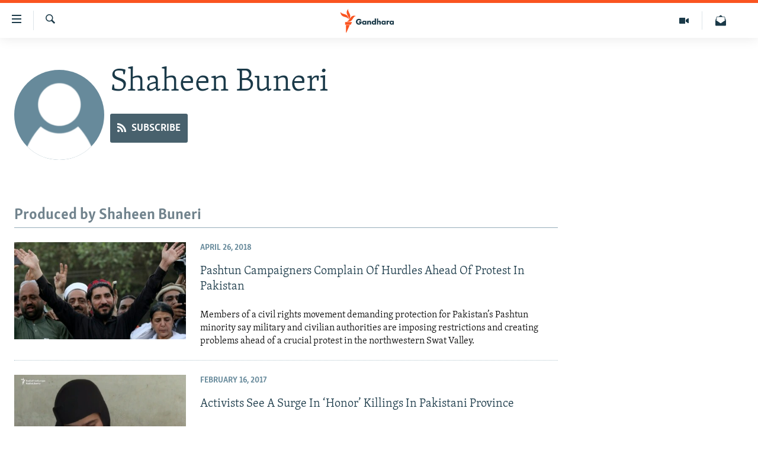

--- FILE ---
content_type: text/html; charset=utf-8
request_url: https://gandhara.rferl.org/author/shaheen-buneri/v_-_qr
body_size: 8490
content:

<!DOCTYPE html>
<html lang="en" dir="ltr" class="no-js">
<head>
<link href="/Content/responsive/RFE/en-AF/RFE-en-AF.css?&amp;av=0.0.0.0&amp;cb=370" rel="stylesheet"/>
<script src="//tags.rferl.org/rferl-pangea/prod/utag.sync.js"></script> <script type='text/javascript' src='https://www.youtube.com/iframe_api' async></script>
<link rel="manifest" href="/manifest.json">
<script type="text/javascript">
//a general 'js' detection, must be on top level in <head>, due to CSS performance
document.documentElement.className = "js";
var cacheBuster = "370";
var appBaseUrl = "/";
var imgEnhancerBreakpoints = [0, 144, 256, 408, 650, 1023, 1597];
var isLoggingEnabled = false;
var isPreviewPage = false;
var isLivePreviewPage = false;
if (!isPreviewPage) {
window.RFE = window.RFE || {};
window.RFE.cacheEnabledByParam = window.location.href.indexOf('nocache=1') === -1;
const url = new URL(window.location.href);
const params = new URLSearchParams(url.search);
// Remove the 'nocache' parameter
params.delete('nocache');
// Update the URL without the 'nocache' parameter
url.search = params.toString();
window.history.replaceState(null, '', url.toString());
} else {
window.addEventListener('load', function() {
const links = window.document.links;
for (let i = 0; i < links.length; i++) {
links[i].href = '#';
links[i].target = '_self';
}
})
}
var pwaEnabled = true;
var swCacheDisabled;
</script>
<meta charset="utf-8" />
<title>Shaheen Buneri - RFE/RL Author Bio - Gandhara, RFE/RL</title>
<meta name="description" content="" />
<meta name="keywords" content="" />
<meta name="viewport" content="width=device-width, initial-scale=1.0" />
<meta http-equiv="X-UA-Compatible" content="IE=edge" />
<meta name="robots" content="max-image-preview:large"><meta property="fb:pages" content="758596314238306" />
<link href="https://gandhara.rferl.org/author/shaheen-buneri/v_-_qr" rel="canonical" />
<meta name="apple-mobile-web-app-title" content="RFE/RL" />
<meta name="apple-mobile-web-app-status-bar-style" content="black" />
<meta name="apple-itunes-app" content="app-id=475986784" />
<script src="/Scripts/responsive/infographics.b?v=dVbZ-Cza7s4UoO3BqYSZdbxQZVF4BOLP5EfYDs4kqEo1&amp;av=0.0.0.0&amp;cb=370"></script>
<script src="/Scripts/responsive/loader.b?v=Q26XNwrL6vJYKjqFQRDnx01Lk2pi1mRsuLEaVKMsvpA1&amp;av=0.0.0.0&amp;cb=370"></script>
<link rel="icon" type="image/svg+xml" href="/Content/responsive/RFE/img/webApp/favicon.svg" />
<link rel="alternate icon" href="/Content/responsive/RFE/img/webApp/favicon.ico" />
<link rel="mask-icon" color="#ea6903" href="/Content/responsive/RFE/img/webApp/favicon_safari.svg" />
<link rel="apple-touch-icon" sizes="152x152" href="/Content/responsive/RFE/img/webApp/ico-152x152.png" />
<link rel="apple-touch-icon" sizes="144x144" href="/Content/responsive/RFE/img/webApp/ico-144x144.png" />
<link rel="apple-touch-icon" sizes="114x114" href="/Content/responsive/RFE/img/webApp/ico-114x114.png" />
<link rel="apple-touch-icon" sizes="72x72" href="/Content/responsive/RFE/img/webApp/ico-72x72.png" />
<link rel="apple-touch-icon-precomposed" href="/Content/responsive/RFE/img/webApp/ico-57x57.png" />
<link rel="icon" sizes="192x192" href="/Content/responsive/RFE/img/webApp/ico-192x192.png" />
<link rel="icon" sizes="128x128" href="/Content/responsive/RFE/img/webApp/ico-128x128.png" />
<meta name="msapplication-TileColor" content="#ffffff" />
<meta name="msapplication-TileImage" content="/Content/responsive/RFE/img/webApp/ico-144x144.png" />
<link rel="preload" href="/Content/responsive/fonts/Merriweather-Light_v2.woff" type="font/woff" as="font" crossorigin="anonymous" />
<link rel="alternate" type="application/rss+xml" title="RFE/RL - Top Stories [RSS]" href="/api/" />
<link rel="sitemap" type="application/rss+xml" href="/sitemap.xml" />
</head>
<body class=" nav-no-loaded cc_theme pg-author nojs-images ">
<script type="text/javascript" >
var analyticsData = {url:"",property_id:"495",page_title:"Shaheen Buneri - RFE/RL Author Bio - Gandhara, RFE/RL",page_type:"author",content_type:"author",subcontent_type:"author",last_modified:"2026-01-26 11:09:54Z",pub_datetime:"2026-01-26 11:09:54Z",section:"author",domain:"gandhara.rferl.org",language:"English",language_service:"RFERL Afghanistan - English",platform:"web",copied:"no",copied_article:"",copied_title:"",runs_js:"Yes",cms_release:"8.44.0.0.370",enviro_type:"prod",slug:"",entity:"RFE",short_language_service:"AFEN",platform_short:"W",page_name:"Shaheen Buneri - RFE/RL Author Bio - Gandhara, RFE/RL"};
</script>
<noscript><iframe src="https://www.googletagmanager.com/ns.html?id=GTM-WXZBPZ" height="0" width="0" style="display:none;visibility:hidden"></iframe></noscript><script type="text/javascript" data-cookiecategory="analytics">
var gtmEventObject = Object.assign({}, analyticsData, {event: 'page_meta_ready'});window.dataLayer = window.dataLayer || [];window.dataLayer.push(gtmEventObject);
if (top.location === self.location) { //if not inside of an IFrame
var renderGtm = "true";
if (renderGtm === "true") {
(function(w,d,s,l,i){w[l]=w[l]||[];w[l].push({'gtm.start':new Date().getTime(),event:'gtm.js'});var f=d.getElementsByTagName(s)[0],j=d.createElement(s),dl=l!='dataLayer'?'&l='+l:'';j.async=true;j.src='//www.googletagmanager.com/gtm.js?id='+i+dl;f.parentNode.insertBefore(j,f);})(window,document,'script','dataLayer','GTM-WXZBPZ');
}
}
</script>
<!--Analytics tag js version start-->
<script type="text/javascript" data-cookiecategory="analytics">
var utag_data = Object.assign({}, analyticsData, {});
if(typeof(TealiumTagFrom)==='function' && typeof(TealiumTagSearchKeyword)==='function') {
var utag_from=TealiumTagFrom();var utag_searchKeyword=TealiumTagSearchKeyword();
if(utag_searchKeyword!=null && utag_searchKeyword!=='' && utag_data["search_keyword"]==null) utag_data["search_keyword"]=utag_searchKeyword;if(utag_from!=null && utag_from!=='') utag_data["from"]=TealiumTagFrom();}
if(window.top!== window.self&&utag_data.page_type==="snippet"){utag_data.page_type = 'iframe';}
try{if(window.top!==window.self&&window.self.location.hostname===window.top.location.hostname){utag_data.platform = 'self-embed';utag_data.platform_short = 'se';}}catch(e){if(window.top!==window.self&&window.self.location.search.includes("platformType=self-embed")){utag_data.platform = 'cross-promo';utag_data.platform_short = 'cp';}}
(function(a,b,c,d){ a="https://tags.rferl.org/rferl-pangea/prod/utag.js"; b=document;c="script";d=b.createElement(c);d.src=a;d.type="text/java"+c;d.async=true; a=b.getElementsByTagName(c)[0];a.parentNode.insertBefore(d,a); })();
</script>
<!--Analytics tag js version end-->
<!-- Analytics tag management NoScript -->
<noscript>
<img style="position: absolute; border: none;" src="https://bbg.d1.sc.omtrdc.net/b/ss/bbgrrfeafganda-bbgprod-bbgentityrferl-bbgunitradiofreeafghanistan-bbgrferlafenall/1/G.4--NS/341999392?pageName=rfe%3aafen%3aw%3aauthor%3ashaheen%20buneri%20-%20rfe%2frl%20author%20bio%20-%20gandhara%2c%20rfe%2frl&amp;c6=shaheen%20buneri%20-%20rfe%2frl%20author%20bio%20-%20gandhara%2c%20rfe%2frl&amp;v36=8.44.0.0.370&amp;v6=D=c6&amp;g=https%3a%2f%2fgandhara.rferl.org&amp;c1=D=g&amp;v1=D=g&amp;events=event1&amp;c16=rferl%20afghanistan%20-%20english&amp;v16=D=c16&amp;ch=author&amp;c15=english&amp;v15=D=c15&amp;c4=author&amp;v4=D=c4&amp;v20=no&amp;c17=web&amp;v17=D=c17&amp;mcorgid=518abc7455e462b97f000101%40adobeorg&amp;server=gandhara.rferl.org&amp;pageType=D=c4&amp;ns=bbg&amp;v29=D=server&amp;v25=rfe&amp;v30=495&amp;v105=D=User-Agent " alt="analytics" width="1" height="1" /></noscript>
<!-- End of Analytics tag management NoScript -->
<!--*** Accessibility links - For ScreenReaders only ***-->
<section>
<div class="sr-only">
<h2>Accessibility links</h2>
<ul>
<li><a href="#content" data-disable-smooth-scroll="1">Skip to main content</a></li>
<li><a href="#navigation" data-disable-smooth-scroll="1">Skip to main Navigation</a></li>
<li><a href="#txtHeaderSearch" data-disable-smooth-scroll="1">Skip to Search</a></li>
</ul>
</div>
</section>
<div dir="ltr">
<div id="page">
<aside>
<div class="ctc-message pos-fix">
<div class="ctc-message__inner">Link has been copied to clipboard</div>
</div>
</aside>
<div class="hdr-20 hdr-20--big">
<div class="hdr-20__inner">
<div class="hdr-20__max pos-rel">
<div class="hdr-20__side hdr-20__side--primary d-flex">
<label data-for="main-menu-ctrl" data-switcher-trigger="true" data-switch-target="main-menu-ctrl" class="burger hdr-trigger pos-rel trans-trigger" data-trans-evt="click" data-trans-id="menu">
<span class="ico ico-close hdr-trigger__ico hdr-trigger__ico--close burger__ico burger__ico--close"></span>
<span class="ico ico-menu hdr-trigger__ico hdr-trigger__ico--open burger__ico burger__ico--open"></span>
</label>
<div class="menu-pnl pos-fix trans-target" data-switch-target="main-menu-ctrl" data-trans-id="menu">
<div class="menu-pnl__inner">
<nav class="main-nav menu-pnl__item menu-pnl__item--first">
<ul class="main-nav__list accordeon" data-analytics-tales="false" data-promo-name="link" data-location-name="nav,secnav">
<li class="main-nav__item">
<a class="main-nav__item-name main-nav__item-name--link" href="/z/16817" title="Humanitarian Crisis" data-item-name="humanitarian-crisis-aid" >Humanitarian Crisis</a>
</li>
<li class="main-nav__item">
<a class="main-nav__item-name main-nav__item-name--link" href="/z/22206" title="Human Rights" data-item-name="human-rights" >Human Rights</a>
</li>
<li class="main-nav__item">
<a class="main-nav__item-name main-nav__item-name--link" href="/conflict" title="Security" data-item-name="security" >Security</a>
</li>
<li class="main-nav__item">
<a class="main-nav__item-name main-nav__item-name--link" href="/z/16827" title="Multimedia" data-item-name="multimedia" >Multimedia</a>
</li>
<li class="main-nav__item">
<a class="main-nav__item-name main-nav__item-name--link" href="https://www.rferl.org/" title="RFE/RL Homepage" >RFE/RL Homepage</a>
</li>
</ul>
</nav>
<div class="menu-pnl__item">
<a href="https://da.azadiradio.com" class="menu-pnl__item-link" alt="Radio Azadi">Radio Azadi</a>
<a href="https://www.mashaalradio.com" class="menu-pnl__item-link" alt="Radio Mashaal">Radio Mashaal</a>
</div>
<div class="menu-pnl__item menu-pnl__item--social">
<h5 class="menu-pnl__sub-head">Follow Us</h5>
<a href="https://twitter.com/GandharaRFE" title="Follow us on Twitter" data-analytics-text="follow_on_twitter" class="btn btn--rounded btn--social-inverted menu-pnl__btn js-social-btn btn-twitter" target="_blank" rel="noopener">
<span class="ico ico-twitter ico--rounded"></span>
</a>
<a href="https://www.facebook.com/GandharaRFERL/" title="Follow us on Facebook" data-analytics-text="follow_on_facebook" class="btn btn--rounded btn--social-inverted menu-pnl__btn js-social-btn btn-facebook" target="_blank" rel="noopener">
<span class="ico ico-facebook-alt ico--rounded"></span>
</a>
</div>
<div class="menu-pnl__item">
<a href="/navigation/allsites" class="menu-pnl__item-link">
<span class="ico ico-languages "></span>
All RFE/RL sites
</a>
</div>
</div>
</div>
<label data-for="top-search-ctrl" data-switcher-trigger="true" data-switch-target="top-search-ctrl" class="top-srch-trigger hdr-trigger">
<span class="ico ico-close hdr-trigger__ico hdr-trigger__ico--close top-srch-trigger__ico top-srch-trigger__ico--close"></span>
<span class="ico ico-search hdr-trigger__ico hdr-trigger__ico--open top-srch-trigger__ico top-srch-trigger__ico--open"></span>
</label>
<div class="srch-top srch-top--in-header" data-switch-target="top-search-ctrl">
<div class="container">
<form action="/s" class="srch-top__form srch-top__form--in-header" id="form-topSearchHeader" method="get" role="search"><label for="txtHeaderSearch" class="sr-only">Search</label>
<input type="text" id="txtHeaderSearch" name="k" placeholder="Search" accesskey="s" value="" class="srch-top__input analyticstag-event" onkeydown="if (event.keyCode === 13) { FireAnalyticsTagEventOnSearch('search', $dom.get('#txtHeaderSearch')[0].value) }" />
<button title="Search" type="submit" class="btn btn--top-srch analyticstag-event" onclick="FireAnalyticsTagEventOnSearch('search', $dom.get('#txtHeaderSearch')[0].value) ">
<span class="ico ico-search"></span>
</button></form>
</div>
</div>
<a href="/" class="main-logo-link">
<img src="/Content/responsive/RFE/en-AF/img/logo-compact.svg" class="main-logo main-logo--comp" alt="site logo">
<img src="/Content/responsive/RFE/en-AF/img/logo.svg" class="main-logo main-logo--big" alt="site logo">
</a>
</div>
<div class="hdr-20__side hdr-20__side--secondary d-flex">
<a href="/subscribe" title="Newsletter" class="hdr-20__secondary-item" data-item-name="custom1">
<span class="ico-custom ico-custom--1 hdr-20__secondary-icon"></span>
</a>
<a href="/z/16827" title="Multimedia" class="hdr-20__secondary-item" data-item-name="video">
<span class="ico ico-video hdr-20__secondary-icon"></span>
</a>
<a href="/s" title="Search" class="hdr-20__secondary-item hdr-20__secondary-item--search" data-item-name="search">
<span class="ico ico-search hdr-20__secondary-icon hdr-20__secondary-icon--search"></span>
</a>
<div class="srch-bottom">
<form action="/s" class="srch-bottom__form d-flex" id="form-bottomSearch" method="get" role="search"><label for="txtSearch" class="sr-only">Search</label>
<input type="search" id="txtSearch" name="k" placeholder="Search" accesskey="s" value="" class="srch-bottom__input analyticstag-event" onkeydown="if (event.keyCode === 13) { FireAnalyticsTagEventOnSearch('search', $dom.get('#txtSearch')[0].value) }" />
<button title="Search" type="submit" class="btn btn--bottom-srch analyticstag-event" onclick="FireAnalyticsTagEventOnSearch('search', $dom.get('#txtSearch')[0].value) ">
<span class="ico ico-search"></span>
</button></form>
</div>
</div>
<img src="/Content/responsive/RFE/en-AF/img/logo-print.gif" class="logo-print" alt="site logo">
<img src="/Content/responsive/RFE/en-AF/img/logo-print_color.png" class="logo-print logo-print--color" alt="site logo">
</div>
</div>
</div>
<script>
if (document.body.className.indexOf('pg-home') > -1) {
var nav2In = document.querySelector('.hdr-20__inner');
var nav2Sec = document.querySelector('.hdr-20__side--secondary');
var secStyle = window.getComputedStyle(nav2Sec);
if (nav2In && window.pageYOffset < 150 && secStyle['position'] !== 'fixed') {
nav2In.classList.add('hdr-20__inner--big')
}
}
</script>
<div class="c-hlights c-hlights--breaking c-hlights--no-item" data-hlight-display="mobile,desktop">
<div class="c-hlights__wrap container p-0">
<div class="c-hlights__nav">
<a role="button" href="#" title="Previous">
<span class="ico ico-chevron-backward m-0"></span>
<span class="sr-only">Previous</span>
</a>
<a role="button" href="#" title="Next">
<span class="ico ico-chevron-forward m-0"></span>
<span class="sr-only">Next</span>
</a>
</div>
<span class="c-hlights__label">
<span class="">Breaking News</span>
<span class="switcher-trigger">
<label data-for="more-less-1" data-switcher-trigger="true" class="switcher-trigger__label switcher-trigger__label--more p-b-0" title="Show more">
<span class="ico ico-chevron-down"></span>
</label>
<label data-for="more-less-1" data-switcher-trigger="true" class="switcher-trigger__label switcher-trigger__label--less p-b-0" title="Show less">
<span class="ico ico-chevron-up"></span>
</label>
</span>
</span>
<ul class="c-hlights__items switcher-target" data-switch-target="more-less-1">
</ul>
</div>
</div> <div id="content">
<div class="hdr-container">
<div class="container">
<div class="row">
<div class="col-xs-12 col-md-9 pull-left bottom-offset content-offset">
<div class="c-author">
<div class="media-block">
<div class="img-wrap img-wrap--float img-wrap--xs img-wrap--t-spac">
<div class="thumb thumb1_1 rounded">
<noscript class="nojs-img">
<img src="https://gdb.rferl.org/57FEF3AC-E2B3-40B2-9521-0BE0E8D5DD4C_w100_r5.png" alt="16x9 Image" class="avatar" />
</noscript>
<img alt="16x9 Image" class="avatar" data-src="https://gdb.rferl.org/57FEF3AC-E2B3-40B2-9521-0BE0E8D5DD4C_w100_r5.png" src="" />
</div>
</div>
<div class="c-author__content">
<h1 class="title pg-title c-author__title">Shaheen Buneri</h1>
<div class="c-author__btns m-t-md">
<a class="btn btn-rss btn--social" target="_blank" rel="noopener" href="/api/av_-_qrl-vomx-tpeubryqr">
<span class="ico ico-rss"></span>
<span class="btn__text">Subscribe</span>
</a>
</div>
</div>
</div>
</div>
</div>
</div>
</div>
</div>
<div class="container">
<div class="row">
<div class="col-xs-12 col-md-9">
<h3 class="section-head">Produced by Shaheen Buneri</h3>
<ul class=" archive-list" id="loadMoreAfter">
<li class="mb-grid archive-list__item">
<div class="media-block media-block--t-spac media-block--contain">
<a href="/a/pashtun-campaigners-complain-of-hurdles-ahead-of-protest-in-pakistan/29194419.html" class="img-wrap img-wrap--m img-wrap--block-mob img-wrap--t-spac img-wrap--size-3 img-wrap--float" title="Pashtun Campaigners Complain Of Hurdles Ahead Of Protest In Pakistan">
<div class="thumb thumb16_9">
<noscript class="nojs-img">
<img src="https://gdb.rferl.org/b309d8d8-acfe-44cb-84c6-a30bd9707545_cx0_cy4_cw0_w100_r1.jpg" alt="Leader of the Pashtun Tahafuz Movement (PTM) Manzoor Pastheen (C) waves to supporters during a demonstration in Lahore on April 22." />
</noscript>
<img data-src="https://gdb.rferl.org/b309d8d8-acfe-44cb-84c6-a30bd9707545_cx0_cy4_cw0_w66_r1.jpg" src="" alt="Leader of the Pashtun Tahafuz Movement (PTM) Manzoor Pastheen (C) waves to supporters during a demonstration in Lahore on April 22." class=""/>
</div>
</a>
<div class="media-block__content media-block__content--h-m media-block__content--full-mob media-block__content--h">
<span class="date date--mb date--size-3 date--mb-25" >April 26, 2018</span>
<a href="/a/pashtun-campaigners-complain-of-hurdles-ahead-of-protest-in-pakistan/29194419.html">
<h4 class="media-block__title media-block__title--size-3 media-block__title--25" title="Pashtun Campaigners Complain Of Hurdles Ahead Of Protest In Pakistan">
Pashtun Campaigners Complain Of Hurdles Ahead Of Protest In Pakistan
</h4>
<p class="perex perex--mb perex--size-3">Members of a civil rights movement demanding protection for Pakistan’s Pashtun minority say military and civilian authorities are imposing restrictions and creating problems ahead of a crucial protest in the northwestern Swat Valley.</p>
</a>
</div>
</div>
</li>
<li class="mb-grid archive-list__item">
<div class="media-block media-block--t-spac media-block--contain">
<a href="/a/pakistan-honor-killings/28313251.html" class="img-wrap img-wrap--m img-wrap--block-mob img-wrap--t-spac img-wrap--size-3 img-wrap--float" title="Activists See A Surge In ‘Honor’ Killings In Pakistani Province">
<div class="thumb thumb16_9">
<noscript class="nojs-img">
<img src="https://gdb.rferl.org/e2cb909c-c980-4dfa-aefe-5f809f0beaca_w100_r1.jpg" alt="Pakistan is struggling with a scourge of &#39;honor&#39; killings (screen grab)" />
</noscript>
<img data-src="https://gdb.rferl.org/e2cb909c-c980-4dfa-aefe-5f809f0beaca_w66_r1.jpg" src="" alt="Pakistan is struggling with a scourge of &#39;honor&#39; killings (screen grab)" class=""/>
</div>
</a>
<div class="media-block__content media-block__content--h-m media-block__content--full-mob media-block__content--h">
<span class="date date--mb date--size-3 date--mb-25" >February 16, 2017</span>
<a href="/a/pakistan-honor-killings/28313251.html">
<h4 class="media-block__title media-block__title--size-3 media-block__title--25" title="Activists See A Surge In ‘Honor’ Killings In Pakistani Province">
Activists See A Surge In ‘Honor’ Killings In Pakistani Province
</h4>
<p class="perex perex--mb perex--size-3">Campaigners in Pakistan’s northwestern province of Khyber Pakhtunkhwa have seen an uptick in the number of so-called honor killings.</p>
</a>
</div>
</div>
</li>
<li class="mb-grid archive-list__item">
<div class="media-block media-block--t-spac media-block--contain">
<a href="/a/pakistan-bashir-bilour-anniversary/27445177.html" class="img-wrap img-wrap--m img-wrap--block-mob img-wrap--t-spac img-wrap--size-3 img-wrap--float" title="No Justice For Pakistan&#39;s Anti-Taliban Icon">
<div class="thumb thumb16_9">
<noscript class="nojs-img">
<img src="https://gdb.rferl.org/e04b888b-5cc5-4be0-91c0-1784ad3ca3c1_w100_r1.jpg" alt="Bashir Ahmad Bilour" />
</noscript>
<img data-src="https://gdb.rferl.org/e04b888b-5cc5-4be0-91c0-1784ad3ca3c1_w66_r1.jpg" src="" alt="Bashir Ahmad Bilour" class=""/>
</div>
</a>
<div class="media-block__content media-block__content--h-m media-block__content--full-mob media-block__content--h">
<span class="date date--mb date--size-3 date--mb-25" >December 23, 2015</span>
<a href="/a/pakistan-bashir-bilour-anniversary/27445177.html">
<h4 class="media-block__title media-block__title--size-3 media-block__title--25" title="No Justice For Pakistan&#39;s Anti-Taliban Icon">
No Justice For Pakistan&#39;s Anti-Taliban Icon
</h4>
<p class="perex perex--mb perex--size-3">Three years after he was killed by a Taliban suicide bomber, Well-known anti-Taliban campaigner and Provincial Minister Bashir Ahmad Bilour&#39;s family and supporters continue to press authorities to bring his assassins to justice.</p>
</a>
</div>
</div>
</li>
<li class="mb-grid archive-list__item">
<div class="media-block media-block--t-spac media-block--contain">
<a href="/a/pakistan-save-the-children/27104582.html" class="img-wrap img-wrap--m img-wrap--block-mob img-wrap--t-spac img-wrap--size-3 img-wrap--float" title="Pakistanis Criticize Government For Banning Aid Group">
<div class="thumb thumb16_9">
<noscript class="nojs-img">
<img src="https://gdb.rferl.org/3df6a0d2-aa1d-4898-a368-a41e89f0e881_cx0_cy4_cw0_w100_r1.jpg" alt="A Pakistani policeman outside the office of international aid group Save the Children in Islamabad." />
</noscript>
<img data-src="https://gdb.rferl.org/3df6a0d2-aa1d-4898-a368-a41e89f0e881_cx0_cy4_cw0_w66_r1.jpg" src="" alt="A Pakistani policeman outside the office of international aid group Save the Children in Islamabad." class=""/>
</div>
</a>
<div class="media-block__content media-block__content--h-m media-block__content--full-mob media-block__content--h">
<span class="date date--mb date--size-3 date--mb-25" >July 01, 2015</span>
<a href="/a/pakistan-save-the-children/27104582.html">
<h4 class="media-block__title media-block__title--size-3 media-block__title--25" title="Pakistanis Criticize Government For Banning Aid Group">
Pakistanis Criticize Government For Banning Aid Group
</h4>
<p class="perex perex--mb perex--size-3">Pakistani activists and politicians have criticized Islamabad for preventing an international aid agency from working in impoverished restive provinces.</p>
</a>
</div>
</div>
</li>
<li class="mb-grid archive-list__item">
<div class="media-block media-block--t-spac media-block--contain">
<a href="/a/pakistan-journalist-threats/26996221.html" class="img-wrap img-wrap--m img-wrap--block-mob img-wrap--t-spac img-wrap--size-3 img-wrap--float" title="Journalists Paying High Price For Covering Pakistan Violence">
<div class="thumb thumb16_9">
<noscript class="nojs-img">
<img src="https://gdb.rferl.org/76c0923e-2548-4782-b3ae-893093bcdf6a_w100_r1.jpg" alt="Rasool Dawar with his children." />
</noscript>
<img data-src="https://gdb.rferl.org/76c0923e-2548-4782-b3ae-893093bcdf6a_w66_r1.jpg" src="" alt="Rasool Dawar with his children." class=""/>
</div>
</a>
<div class="media-block__content media-block__content--h-m media-block__content--full-mob media-block__content--h">
<span class="date date--mb date--size-3 date--mb-25" >May 05, 2015</span>
<a href="/a/pakistan-journalist-threats/26996221.html">
<h4 class="media-block__title media-block__title--size-3 media-block__title--25" title="Journalists Paying High Price For Covering Pakistan Violence">
Journalists Paying High Price For Covering Pakistan Violence
</h4>
<p class="perex perex--mb perex--size-3">Journalists in northwestern Pakistan face pressure from the government and threats from militants as they cover the country&#39;s decade-old Islamist insurgency.</p>
</a>
</div>
</div>
</li>
<li class="mb-grid archive-list__item">
<div class="media-block media-block--t-spac media-block--contain">
<a href="/a/residents-deplore-airstrikes/25401971.html" class="img-wrap img-wrap--m img-wrap--no-mob img-wrap--t-spac img-wrap--size-3 img-wrap--float" title="Residents of Tribal Areas Deplore Airstrikes’ Civilian Toll">
<div class="thumb thumb16_9">
<noscript class="nojs-img">
<img src="https://gdb.rferl.org/886f8889-7025-4570-8ae9-9c62365f1019_w100_r1.jpg" alt="Buildings damaged by shelling and airstrikes in Mir Ali, North Waziristan." />
</noscript>
<img data-src="https://gdb.rferl.org/886f8889-7025-4570-8ae9-9c62365f1019_w66_r1.jpg" src="" alt="Buildings damaged by shelling and airstrikes in Mir Ali, North Waziristan." class=""/>
</div>
</a>
<div class="media-block__content media-block__content--h-m media-block__content--full-mob media-block__content--h">
<span class="date date--mb date--size-3 date--mb-25" >May 28, 2014</span>
<a href="/a/residents-deplore-airstrikes/25401971.html">
<h4 class="media-block__title media-block__title--size-3 media-block__title--25" title="Residents of Tribal Areas Deplore Airstrikes’ Civilian Toll">
Residents of Tribal Areas Deplore Airstrikes’ Civilian Toll
</h4>
<p class="perex perex--mb perex--size-3">Residents in Pakistan’s northwestern tribal areas have strongly criticized the country’s military operations there, claiming that civilians have suffered most.</p>
</a>
</div>
</div>
</li>
<li class="mb-grid archive-list__item">
<div class="media-block media-block--t-spac media-block--contain">
<a href="/a/journalists-in-tribal-areas-demand-protection/25295461.html" class="img-wrap img-wrap--m img-wrap--no-mob img-wrap--t-spac img-wrap--size-3 img-wrap--float" title="Journalists In Tribal Areas Demand Protection">
<div class="thumb thumb16_9">
<noscript class="nojs-img">
<img src="https://gdb.rferl.org/0f9f93ed-43d9-4803-a8eb-63eb123f4fdd_w100_r1.jpg" alt="Pakistani journalists protest outside the parliament." />
</noscript>
<img data-src="https://gdb.rferl.org/0f9f93ed-43d9-4803-a8eb-63eb123f4fdd_w66_r1.jpg" src="" alt="Pakistani journalists protest outside the parliament." class=""/>
</div>
</a>
<div class="media-block__content media-block__content--h-m media-block__content--full-mob media-block__content--h">
<span class="date date--mb date--size-3 date--mb-25" >March 13, 2014</span>
<a href="/a/journalists-in-tribal-areas-demand-protection/25295461.html">
<h4 class="media-block__title media-block__title--size-3 media-block__title--25" title="Journalists In Tribal Areas Demand Protection">
Journalists In Tribal Areas Demand Protection
</h4>
<p class="perex perex--mb perex--size-3">Reporters and human rights campaigners in Pakistan&#39;s northwestern tribal areas have called for security as the region’s protracted conflict takes a heavy toll on their professional and personal lives.</p>
</a>
</div>
</div>
</li>
<li class="mb-grid archive-list__item">
<div class="media-block media-block--t-spac media-block--contain">
<a href="/a/25262998.html" class="img-wrap img-wrap--m img-wrap--no-mob img-wrap--t-spac img-wrap--size-3 img-wrap--float" title="Tribal Areas Excluded from Taliban Peace Talks">
<div class="thumb thumb16_9">
<noscript class="nojs-img">
<img src="https://gdb.rferl.org/2275905b-66dd-4873-a4c7-b6c4ced74683_w100_r1.jpg" alt="Millions of FATA residents have been displaced since 2003." />
</noscript>
<img data-src="https://gdb.rferl.org/2275905b-66dd-4873-a4c7-b6c4ced74683_w66_r1.jpg" src="" alt="Millions of FATA residents have been displaced since 2003." class=""/>
</div>
</a>
<div class="media-block__content media-block__content--h-m media-block__content--full-mob media-block__content--h">
<span class="date date--mb date--size-3 date--mb-25" >February 13, 2014</span>
<a href="/a/25262998.html">
<h4 class="media-block__title media-block__title--size-3 media-block__title--25" title="Tribal Areas Excluded from Taliban Peace Talks">
Tribal Areas Excluded from Taliban Peace Talks
</h4>
<p class="perex perex--mb perex--size-3">Intellectuals, lawmakers and clan leaders from northwestern Pakistan&#39;s tribal areas have complained that they are left out of Islamabad&#39;s talks with the Taliban.</p>
</a>
</div>
</div>
</li>
<li class="mb-grid archive-list__item">
<div class="media-block media-block--t-spac media-block--contain">
<a href="/a/25247875.html" class="img-wrap img-wrap--m img-wrap--no-mob img-wrap--t-spac img-wrap--size-3 img-wrap--float" title="Criticism Over Peshawar Campus Ban On &#39;I Am Malala&#39;">
<div class="thumb thumb16_9">
<noscript class="nojs-img">
<img src="https://gdb.rferl.org/c59fd8f7-7424-42d4-8493-050b12389235_w100_r1.jpg" alt="A bookstore employee poses with copies of the memoirs of Pakistani child activist Malala Yousafzai in Islamabad. " />
</noscript>
<img data-src="https://gdb.rferl.org/c59fd8f7-7424-42d4-8493-050b12389235_w66_r1.jpg" src="" alt="A bookstore employee poses with copies of the memoirs of Pakistani child activist Malala Yousafzai in Islamabad. " class=""/>
</div>
</a>
<div class="media-block__content media-block__content--h-m media-block__content--full-mob media-block__content--h">
<span class="date date--mb date--size-3 date--mb-25" >January 30, 2014</span>
<a href="/a/25247875.html">
<h4 class="media-block__title media-block__title--size-3 media-block__title--25" title="Criticism Over Peshawar Campus Ban On &#39;I Am Malala&#39;">
Criticism Over Peshawar Campus Ban On &#39;I Am Malala&#39;
</h4>
<p class="perex perex--mb perex--size-3">Pakistani activists and academics have strongly criticized a provincial government&#39;s decision to ban the launch of Malala Yousafzai&#39;s autobiography at a university in the country’s volatile northwest region.</p>
</a>
</div>
</div>
</li>
<li class="mb-grid archive-list__item">
<div class="media-block media-block--t-spac media-block--contain">
<a href="/a/25231081.html" class="img-wrap img-wrap--m img-wrap--no-mob img-wrap--t-spac img-wrap--size-3 img-wrap--float" title="Despite Peace, Anti-Taliban Activists Are Targeted In Pakistan&#39;s Swat Valley">
<div class="thumb thumb16_9">
<noscript class="nojs-img">
<img src="https://gdb.rferl.org/8120851f-c65d-48f9-9139-a314deed5ec0_w100_r1.jpg" alt="Pakistan -- Swat: Zahid Khan, president of hotel association and peace activist injured by unknown arm men, undated" />
</noscript>
<img data-src="https://gdb.rferl.org/8120851f-c65d-48f9-9139-a314deed5ec0_w66_r1.jpg" src="" alt="Pakistan -- Swat: Zahid Khan, president of hotel association and peace activist injured by unknown arm men, undated" class=""/>
</div>
</a>
<div class="media-block__content media-block__content--h-m media-block__content--full-mob media-block__content--h">
<span class="date date--mb date--size-3 date--mb-25" >January 20, 2014</span>
<a href="/a/25231081.html">
<h4 class="media-block__title media-block__title--size-3 media-block__title--25" title="Despite Peace, Anti-Taliban Activists Are Targeted In Pakistan&#39;s Swat Valley">
Despite Peace, Anti-Taliban Activists Are Targeted In Pakistan&#39;s Swat Valley
</h4>
<p class="perex perex--mb perex--size-3">Years after a major military operation freed Pakistan&#39;s northwestern Swat Valley from Taliban control, local peace activists live in fear of bombs and bullets.</p>
</a>
</div>
</div>
</li>
</ul>
</div>
</div>
</div>
</div>
<footer role="contentinfo">
<div id="foot" class="foot">
<div class="container">
<div class="foot-nav collapsed" id="foot-nav">
<div class="menu">
<ul class="items">
<li class="socials block-socials">
<span class="handler" id="socials-handler">
Follow Us
</span>
<div class="inner">
<ul class="subitems follow">
<li>
<a href="https://www.facebook.com/GandharaRFERL/" title="Follow us on Facebook" data-analytics-text="follow_on_facebook" class="btn btn--rounded js-social-btn btn-facebook" target="_blank" rel="noopener">
<span class="ico ico-facebook-alt ico--rounded"></span>
</a>
</li>
<li>
<a href="https://twitter.com/GandharaRFE" title="Follow us on Twitter" data-analytics-text="follow_on_twitter" class="btn btn--rounded js-social-btn btn-twitter" target="_blank" rel="noopener">
<span class="ico ico-twitter ico--rounded"></span>
</a>
</li>
<li>
<a href="/subscribe" title="Subscribe" data-analytics-text="follow_on_subscribe" class="btn btn--rounded js-social-btn btn-email" >
<span class="ico ico-email ico--rounded"></span>
</a>
</li>
<li>
<a href="/rssfeeds" title="RSS" data-analytics-text="follow_on_rss" class="btn btn--rounded js-social-btn btn-rss" >
<span class="ico ico-rss ico--rounded"></span>
</a>
</li>
</ul>
</div>
</li>
<li class="block-primary collapsed collapsible item">
<span class="handler">
INFO
<span title="close tab" class="ico ico-chevron-up"></span>
<span title="open tab" class="ico ico-chevron-down"></span>
<span title="add" class="ico ico-plus"></span>
<span title="remove" class="ico ico-minus"></span>
</span>
<div class="inner">
<ul class="subitems">
<li class="subitem">
<a class="handler" href="/about-gandhara" title="About Gandhara" >About Gandhara</a>
</li>
<li class="subitem">
<a class="handler" href="https://gandhara.rferl.org/subscribe" title="Gandhara Briefing" >Gandhara Briefing</a>
</li>
<li class="subitem">
<a class="handler" href="/a/28388858.html" title="RFE/RL&#39;s News App" >RFE/RL&#39;s News App</a>
</li>
</ul>
</div>
</li>
</ul>
</div>
</div>
<div class="foot__item foot__item--copyrights">
<p class="copyright">Radio Free Europe/Radio Liberty &#169; 2026 RFE/RL, Inc. All Rights Reserved.</p>
</div>
</div>
</div>
</footer> </div>
</div>
<script src="https://cdn.onesignal.com/sdks/OneSignalSDK.js" async></script>
<script>
var isPreview = (/[\&\?](previewId|design)=/).test(window.location.href);
if(!isPreview) {
var OneSignal = window.OneSignal || [];
OneSignal.push(["init", {
appId: "b403a9be-99e1-413e-b2d9-aff5760aa61b",
safari_web_id: 'web.onesignal.auto.3377791d-2467-4a62-9fdc-3aca1a0bc947'
}]);
}
</script> <script defer src="/Scripts/responsive/serviceWorkerInstall.js?cb=370"></script>
<script type="text/javascript">
// opera mini - disable ico font
if (navigator.userAgent.match(/Opera Mini/i)) {
document.getElementsByTagName("body")[0].className += " can-not-ff";
}
// mobile browsers test
if (typeof RFE !== 'undefined' && RFE.isMobile) {
if (RFE.isMobile.any()) {
document.getElementsByTagName("body")[0].className += " is-mobile";
}
else {
document.getElementsByTagName("body")[0].className += " is-not-mobile";
}
}
</script>
<script src="/conf.js?x=370" type="text/javascript"></script>
<div class="responsive-indicator">
<div class="visible-xs-block">XS</div>
<div class="visible-sm-block">SM</div>
<div class="visible-md-block">MD</div>
<div class="visible-lg-block">LG</div>
</div>
<script type="text/javascript">
var bar_data = {
"apiId": "93646",
"apiType": "8",
"isEmbedded": "0",
"culture": "en-AF",
"cookieName": "cmsLoggedIn",
"cookieDomain": "gandhara.rferl.org"
};
</script>
<div id="scriptLoaderTarget" style="display:none;contain:strict;"></div>
</body>
</html>